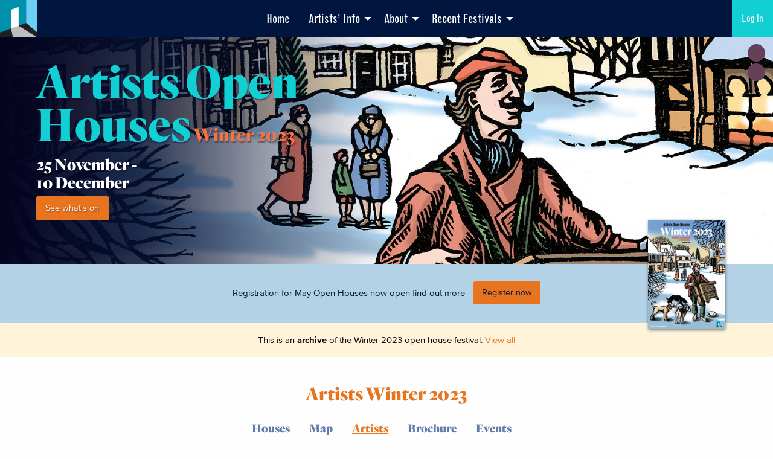

--- FILE ---
content_type: text/html; charset=UTF-8
request_url: https://aoh.org.uk/artist/winter2023/amanda-doughty-7/
body_size: 16602
content:
<!doctype html>
<html class="no-js"  lang="en-GB">

	<head>
		<meta charset="utf-8">
		<!-- Force IE to use the latest rendering engine available -->
		<meta http-equiv="X-UA-Compatible" content="IE=edge">
		
		<!-- Mobile Meta -->
		<meta name="viewport" content="width=device-width, initial-scale=1.0">
		<meta class="foundation-mq">
		<link rel="pingback" href="https://aoh.org.uk/xmlrpc.php">
		<meta name="google-site-verification" content="01EFYHfUeyQ3BzZHw3aiYeChqRB8r-EOGjEy9LMMFyQ" />
		<meta name='robots' content='index, follow, max-image-preview:large, max-snippet:-1, max-video-preview:-1' />
	<style>img:is([sizes="auto" i], [sizes^="auto," i]) { contain-intrinsic-size: 3000px 1500px }</style>
	
	<!-- This site is optimized with the Yoast SEO plugin v26.4 - https://yoast.com/wordpress/plugins/seo/ -->
	<title>Amanda Doughty | Artists Open Houses</title>
	<link rel="canonical" href="https://aoh.org.uk/artist/winter2023/amanda-doughty-7/" />
	<meta property="og:locale" content="en_GB" />
	<meta property="og:type" content="article" />
	<meta property="og:title" content="Amanda Doughty | Artists Open Houses" />
	<meta property="og:url" content="https://aoh.org.uk/artist/winter2023/amanda-doughty-7/" />
	<meta property="og:site_name" content="Artists Open Houses" />
	<meta name="twitter:card" content="summary_large_image" />
	<script type="application/ld+json" class="yoast-schema-graph">{"@context":"https://schema.org","@graph":[{"@type":"WebPage","@id":"https://aoh.org.uk/artist/winter2023/amanda-doughty-7/","url":"https://aoh.org.uk/artist/winter2023/amanda-doughty-7/","name":"Amanda Doughty | Artists Open Houses","isPartOf":{"@id":"https://aoh.org.uk/#website"},"datePublished":"2023-10-03T13:52:48+00:00","breadcrumb":{"@id":"https://aoh.org.uk/artist/winter2023/amanda-doughty-7/#breadcrumb"},"inLanguage":"en-GB","potentialAction":[{"@type":"ReadAction","target":["https://aoh.org.uk/artist/winter2023/amanda-doughty-7/"]}]},{"@type":"BreadcrumbList","@id":"https://aoh.org.uk/artist/winter2023/amanda-doughty-7/#breadcrumb","itemListElement":[{"@type":"ListItem","position":1,"name":"Home","item":"https://aoh.org.uk/"},{"@type":"ListItem","position":2,"name":"Artists","item":"https://aoh.org.uk/artist-archive/"},{"@type":"ListItem","position":3,"name":"Amanda Doughty"}]},{"@type":"WebSite","@id":"https://aoh.org.uk/#website","url":"https://aoh.org.uk/","name":"Artists Open Houses","description":"Welcome to Brighton and Hove’s Artists Open Houses!","potentialAction":[{"@type":"SearchAction","target":{"@type":"EntryPoint","urlTemplate":"https://aoh.org.uk/?s={search_term_string}"},"query-input":{"@type":"PropertyValueSpecification","valueRequired":true,"valueName":"search_term_string"}}],"inLanguage":"en-GB"}]}</script>
	<!-- / Yoast SEO plugin. -->


<link rel='dns-prefetch' href='//ajax.googleapis.com' />
<link rel='dns-prefetch' href='//player.vimeo.com' />
<link rel='dns-prefetch' href='//fast.fonts.net' />
<link rel='dns-prefetch' href='//cloud.typography.com' />
<link rel='dns-prefetch' href='//cdn.jsdelivr.net' />
<link rel="alternate" type="application/rss+xml" title="Artists Open Houses &raquo; Feed" href="https://aoh.org.uk/feed/" />
<script type="text/javascript">
/* <![CDATA[ */
window._wpemojiSettings = {"baseUrl":"https:\/\/s.w.org\/images\/core\/emoji\/16.0.1\/72x72\/","ext":".png","svgUrl":"https:\/\/s.w.org\/images\/core\/emoji\/16.0.1\/svg\/","svgExt":".svg","source":{"concatemoji":"https:\/\/aoh.org.uk\/wp-includes\/js\/wp-emoji-release.min.js?ver=e94fe60357ccb1051f2d679412000c86"}};
/*! This file is auto-generated */
!function(s,n){var o,i,e;function c(e){try{var t={supportTests:e,timestamp:(new Date).valueOf()};sessionStorage.setItem(o,JSON.stringify(t))}catch(e){}}function p(e,t,n){e.clearRect(0,0,e.canvas.width,e.canvas.height),e.fillText(t,0,0);var t=new Uint32Array(e.getImageData(0,0,e.canvas.width,e.canvas.height).data),a=(e.clearRect(0,0,e.canvas.width,e.canvas.height),e.fillText(n,0,0),new Uint32Array(e.getImageData(0,0,e.canvas.width,e.canvas.height).data));return t.every(function(e,t){return e===a[t]})}function u(e,t){e.clearRect(0,0,e.canvas.width,e.canvas.height),e.fillText(t,0,0);for(var n=e.getImageData(16,16,1,1),a=0;a<n.data.length;a++)if(0!==n.data[a])return!1;return!0}function f(e,t,n,a){switch(t){case"flag":return n(e,"\ud83c\udff3\ufe0f\u200d\u26a7\ufe0f","\ud83c\udff3\ufe0f\u200b\u26a7\ufe0f")?!1:!n(e,"\ud83c\udde8\ud83c\uddf6","\ud83c\udde8\u200b\ud83c\uddf6")&&!n(e,"\ud83c\udff4\udb40\udc67\udb40\udc62\udb40\udc65\udb40\udc6e\udb40\udc67\udb40\udc7f","\ud83c\udff4\u200b\udb40\udc67\u200b\udb40\udc62\u200b\udb40\udc65\u200b\udb40\udc6e\u200b\udb40\udc67\u200b\udb40\udc7f");case"emoji":return!a(e,"\ud83e\udedf")}return!1}function g(e,t,n,a){var r="undefined"!=typeof WorkerGlobalScope&&self instanceof WorkerGlobalScope?new OffscreenCanvas(300,150):s.createElement("canvas"),o=r.getContext("2d",{willReadFrequently:!0}),i=(o.textBaseline="top",o.font="600 32px Arial",{});return e.forEach(function(e){i[e]=t(o,e,n,a)}),i}function t(e){var t=s.createElement("script");t.src=e,t.defer=!0,s.head.appendChild(t)}"undefined"!=typeof Promise&&(o="wpEmojiSettingsSupports",i=["flag","emoji"],n.supports={everything:!0,everythingExceptFlag:!0},e=new Promise(function(e){s.addEventListener("DOMContentLoaded",e,{once:!0})}),new Promise(function(t){var n=function(){try{var e=JSON.parse(sessionStorage.getItem(o));if("object"==typeof e&&"number"==typeof e.timestamp&&(new Date).valueOf()<e.timestamp+604800&&"object"==typeof e.supportTests)return e.supportTests}catch(e){}return null}();if(!n){if("undefined"!=typeof Worker&&"undefined"!=typeof OffscreenCanvas&&"undefined"!=typeof URL&&URL.createObjectURL&&"undefined"!=typeof Blob)try{var e="postMessage("+g.toString()+"("+[JSON.stringify(i),f.toString(),p.toString(),u.toString()].join(",")+"));",a=new Blob([e],{type:"text/javascript"}),r=new Worker(URL.createObjectURL(a),{name:"wpTestEmojiSupports"});return void(r.onmessage=function(e){c(n=e.data),r.terminate(),t(n)})}catch(e){}c(n=g(i,f,p,u))}t(n)}).then(function(e){for(var t in e)n.supports[t]=e[t],n.supports.everything=n.supports.everything&&n.supports[t],"flag"!==t&&(n.supports.everythingExceptFlag=n.supports.everythingExceptFlag&&n.supports[t]);n.supports.everythingExceptFlag=n.supports.everythingExceptFlag&&!n.supports.flag,n.DOMReady=!1,n.readyCallback=function(){n.DOMReady=!0}}).then(function(){return e}).then(function(){var e;n.supports.everything||(n.readyCallback(),(e=n.source||{}).concatemoji?t(e.concatemoji):e.wpemoji&&e.twemoji&&(t(e.twemoji),t(e.wpemoji)))}))}((window,document),window._wpemojiSettings);
/* ]]> */
</script>
<link rel='stylesheet' id='cnss_font_awesome_css-css' href='https://aoh.org.uk/wp-content/plugins/easy-social-icons/css/font-awesome/css/all.min.css?ver=7.0.0' type='text/css' media='all' />
<link rel='stylesheet' id='cnss_font_awesome_v4_shims-css' href='https://aoh.org.uk/wp-content/plugins/easy-social-icons/css/font-awesome/css/v4-shims.min.css?ver=7.0.0' type='text/css' media='all' />
<link rel='stylesheet' id='cnss_css-css' href='https://aoh.org.uk/wp-content/plugins/easy-social-icons/css/cnss.css?ver=1.0' type='text/css' media='all' />
<link rel='stylesheet' id='cnss_share_css-css' href='https://aoh.org.uk/wp-content/plugins/easy-social-icons/css/share.css?ver=1.0' type='text/css' media='all' />
<link rel='stylesheet' id='formidable-css' href='https://aoh.org.uk/wp-content/plugins/formidable/css/formidableforms.css?ver=1119847' type='text/css' media='all' />
<link rel='stylesheet' id='sbi_styles-css' href='https://aoh.org.uk/wp-content/plugins/instagram-feed/css/sbi-styles.min.css?ver=6.10.0' type='text/css' media='all' />
<style id='wp-emoji-styles-inline-css' type='text/css'>

	img.wp-smiley, img.emoji {
		display: inline !important;
		border: none !important;
		box-shadow: none !important;
		height: 1em !important;
		width: 1em !important;
		margin: 0 0.07em !important;
		vertical-align: -0.1em !important;
		background: none !important;
		padding: 0 !important;
	}
</style>
<link rel='stylesheet' id='wp-block-library-css' href='https://aoh.org.uk/wp-includes/css/dist/block-library/style.min.css?ver=e94fe60357ccb1051f2d679412000c86' type='text/css' media='all' />
<style id='classic-theme-styles-inline-css' type='text/css'>
/*! This file is auto-generated */
.wp-block-button__link{color:#fff;background-color:#32373c;border-radius:9999px;box-shadow:none;text-decoration:none;padding:calc(.667em + 2px) calc(1.333em + 2px);font-size:1.125em}.wp-block-file__button{background:#32373c;color:#fff;text-decoration:none}
</style>
<style id='global-styles-inline-css' type='text/css'>
:root{--wp--preset--aspect-ratio--square: 1;--wp--preset--aspect-ratio--4-3: 4/3;--wp--preset--aspect-ratio--3-4: 3/4;--wp--preset--aspect-ratio--3-2: 3/2;--wp--preset--aspect-ratio--2-3: 2/3;--wp--preset--aspect-ratio--16-9: 16/9;--wp--preset--aspect-ratio--9-16: 9/16;--wp--preset--color--black: #000000;--wp--preset--color--cyan-bluish-gray: #abb8c3;--wp--preset--color--white: #ffffff;--wp--preset--color--pale-pink: #f78da7;--wp--preset--color--vivid-red: #cf2e2e;--wp--preset--color--luminous-vivid-orange: #ff6900;--wp--preset--color--luminous-vivid-amber: #fcb900;--wp--preset--color--light-green-cyan: #7bdcb5;--wp--preset--color--vivid-green-cyan: #00d084;--wp--preset--color--pale-cyan-blue: #8ed1fc;--wp--preset--color--vivid-cyan-blue: #0693e3;--wp--preset--color--vivid-purple: #9b51e0;--wp--preset--gradient--vivid-cyan-blue-to-vivid-purple: linear-gradient(135deg,rgba(6,147,227,1) 0%,rgb(155,81,224) 100%);--wp--preset--gradient--light-green-cyan-to-vivid-green-cyan: linear-gradient(135deg,rgb(122,220,180) 0%,rgb(0,208,130) 100%);--wp--preset--gradient--luminous-vivid-amber-to-luminous-vivid-orange: linear-gradient(135deg,rgba(252,185,0,1) 0%,rgba(255,105,0,1) 100%);--wp--preset--gradient--luminous-vivid-orange-to-vivid-red: linear-gradient(135deg,rgba(255,105,0,1) 0%,rgb(207,46,46) 100%);--wp--preset--gradient--very-light-gray-to-cyan-bluish-gray: linear-gradient(135deg,rgb(238,238,238) 0%,rgb(169,184,195) 100%);--wp--preset--gradient--cool-to-warm-spectrum: linear-gradient(135deg,rgb(74,234,220) 0%,rgb(151,120,209) 20%,rgb(207,42,186) 40%,rgb(238,44,130) 60%,rgb(251,105,98) 80%,rgb(254,248,76) 100%);--wp--preset--gradient--blush-light-purple: linear-gradient(135deg,rgb(255,206,236) 0%,rgb(152,150,240) 100%);--wp--preset--gradient--blush-bordeaux: linear-gradient(135deg,rgb(254,205,165) 0%,rgb(254,45,45) 50%,rgb(107,0,62) 100%);--wp--preset--gradient--luminous-dusk: linear-gradient(135deg,rgb(255,203,112) 0%,rgb(199,81,192) 50%,rgb(65,88,208) 100%);--wp--preset--gradient--pale-ocean: linear-gradient(135deg,rgb(255,245,203) 0%,rgb(182,227,212) 50%,rgb(51,167,181) 100%);--wp--preset--gradient--electric-grass: linear-gradient(135deg,rgb(202,248,128) 0%,rgb(113,206,126) 100%);--wp--preset--gradient--midnight: linear-gradient(135deg,rgb(2,3,129) 0%,rgb(40,116,252) 100%);--wp--preset--font-size--small: 13px;--wp--preset--font-size--medium: 20px;--wp--preset--font-size--large: 36px;--wp--preset--font-size--x-large: 42px;--wp--preset--spacing--20: 0.44rem;--wp--preset--spacing--30: 0.67rem;--wp--preset--spacing--40: 1rem;--wp--preset--spacing--50: 1.5rem;--wp--preset--spacing--60: 2.25rem;--wp--preset--spacing--70: 3.38rem;--wp--preset--spacing--80: 5.06rem;--wp--preset--shadow--natural: 6px 6px 9px rgba(0, 0, 0, 0.2);--wp--preset--shadow--deep: 12px 12px 50px rgba(0, 0, 0, 0.4);--wp--preset--shadow--sharp: 6px 6px 0px rgba(0, 0, 0, 0.2);--wp--preset--shadow--outlined: 6px 6px 0px -3px rgba(255, 255, 255, 1), 6px 6px rgba(0, 0, 0, 1);--wp--preset--shadow--crisp: 6px 6px 0px rgba(0, 0, 0, 1);}:where(.is-layout-flex){gap: 0.5em;}:where(.is-layout-grid){gap: 0.5em;}body .is-layout-flex{display: flex;}.is-layout-flex{flex-wrap: wrap;align-items: center;}.is-layout-flex > :is(*, div){margin: 0;}body .is-layout-grid{display: grid;}.is-layout-grid > :is(*, div){margin: 0;}:where(.wp-block-columns.is-layout-flex){gap: 2em;}:where(.wp-block-columns.is-layout-grid){gap: 2em;}:where(.wp-block-post-template.is-layout-flex){gap: 1.25em;}:where(.wp-block-post-template.is-layout-grid){gap: 1.25em;}.has-black-color{color: var(--wp--preset--color--black) !important;}.has-cyan-bluish-gray-color{color: var(--wp--preset--color--cyan-bluish-gray) !important;}.has-white-color{color: var(--wp--preset--color--white) !important;}.has-pale-pink-color{color: var(--wp--preset--color--pale-pink) !important;}.has-vivid-red-color{color: var(--wp--preset--color--vivid-red) !important;}.has-luminous-vivid-orange-color{color: var(--wp--preset--color--luminous-vivid-orange) !important;}.has-luminous-vivid-amber-color{color: var(--wp--preset--color--luminous-vivid-amber) !important;}.has-light-green-cyan-color{color: var(--wp--preset--color--light-green-cyan) !important;}.has-vivid-green-cyan-color{color: var(--wp--preset--color--vivid-green-cyan) !important;}.has-pale-cyan-blue-color{color: var(--wp--preset--color--pale-cyan-blue) !important;}.has-vivid-cyan-blue-color{color: var(--wp--preset--color--vivid-cyan-blue) !important;}.has-vivid-purple-color{color: var(--wp--preset--color--vivid-purple) !important;}.has-black-background-color{background-color: var(--wp--preset--color--black) !important;}.has-cyan-bluish-gray-background-color{background-color: var(--wp--preset--color--cyan-bluish-gray) !important;}.has-white-background-color{background-color: var(--wp--preset--color--white) !important;}.has-pale-pink-background-color{background-color: var(--wp--preset--color--pale-pink) !important;}.has-vivid-red-background-color{background-color: var(--wp--preset--color--vivid-red) !important;}.has-luminous-vivid-orange-background-color{background-color: var(--wp--preset--color--luminous-vivid-orange) !important;}.has-luminous-vivid-amber-background-color{background-color: var(--wp--preset--color--luminous-vivid-amber) !important;}.has-light-green-cyan-background-color{background-color: var(--wp--preset--color--light-green-cyan) !important;}.has-vivid-green-cyan-background-color{background-color: var(--wp--preset--color--vivid-green-cyan) !important;}.has-pale-cyan-blue-background-color{background-color: var(--wp--preset--color--pale-cyan-blue) !important;}.has-vivid-cyan-blue-background-color{background-color: var(--wp--preset--color--vivid-cyan-blue) !important;}.has-vivid-purple-background-color{background-color: var(--wp--preset--color--vivid-purple) !important;}.has-black-border-color{border-color: var(--wp--preset--color--black) !important;}.has-cyan-bluish-gray-border-color{border-color: var(--wp--preset--color--cyan-bluish-gray) !important;}.has-white-border-color{border-color: var(--wp--preset--color--white) !important;}.has-pale-pink-border-color{border-color: var(--wp--preset--color--pale-pink) !important;}.has-vivid-red-border-color{border-color: var(--wp--preset--color--vivid-red) !important;}.has-luminous-vivid-orange-border-color{border-color: var(--wp--preset--color--luminous-vivid-orange) !important;}.has-luminous-vivid-amber-border-color{border-color: var(--wp--preset--color--luminous-vivid-amber) !important;}.has-light-green-cyan-border-color{border-color: var(--wp--preset--color--light-green-cyan) !important;}.has-vivid-green-cyan-border-color{border-color: var(--wp--preset--color--vivid-green-cyan) !important;}.has-pale-cyan-blue-border-color{border-color: var(--wp--preset--color--pale-cyan-blue) !important;}.has-vivid-cyan-blue-border-color{border-color: var(--wp--preset--color--vivid-cyan-blue) !important;}.has-vivid-purple-border-color{border-color: var(--wp--preset--color--vivid-purple) !important;}.has-vivid-cyan-blue-to-vivid-purple-gradient-background{background: var(--wp--preset--gradient--vivid-cyan-blue-to-vivid-purple) !important;}.has-light-green-cyan-to-vivid-green-cyan-gradient-background{background: var(--wp--preset--gradient--light-green-cyan-to-vivid-green-cyan) !important;}.has-luminous-vivid-amber-to-luminous-vivid-orange-gradient-background{background: var(--wp--preset--gradient--luminous-vivid-amber-to-luminous-vivid-orange) !important;}.has-luminous-vivid-orange-to-vivid-red-gradient-background{background: var(--wp--preset--gradient--luminous-vivid-orange-to-vivid-red) !important;}.has-very-light-gray-to-cyan-bluish-gray-gradient-background{background: var(--wp--preset--gradient--very-light-gray-to-cyan-bluish-gray) !important;}.has-cool-to-warm-spectrum-gradient-background{background: var(--wp--preset--gradient--cool-to-warm-spectrum) !important;}.has-blush-light-purple-gradient-background{background: var(--wp--preset--gradient--blush-light-purple) !important;}.has-blush-bordeaux-gradient-background{background: var(--wp--preset--gradient--blush-bordeaux) !important;}.has-luminous-dusk-gradient-background{background: var(--wp--preset--gradient--luminous-dusk) !important;}.has-pale-ocean-gradient-background{background: var(--wp--preset--gradient--pale-ocean) !important;}.has-electric-grass-gradient-background{background: var(--wp--preset--gradient--electric-grass) !important;}.has-midnight-gradient-background{background: var(--wp--preset--gradient--midnight) !important;}.has-small-font-size{font-size: var(--wp--preset--font-size--small) !important;}.has-medium-font-size{font-size: var(--wp--preset--font-size--medium) !important;}.has-large-font-size{font-size: var(--wp--preset--font-size--large) !important;}.has-x-large-font-size{font-size: var(--wp--preset--font-size--x-large) !important;}
:where(.wp-block-post-template.is-layout-flex){gap: 1.25em;}:where(.wp-block-post-template.is-layout-grid){gap: 1.25em;}
:where(.wp-block-columns.is-layout-flex){gap: 2em;}:where(.wp-block-columns.is-layout-grid){gap: 2em;}
:root :where(.wp-block-pullquote){font-size: 1.5em;line-height: 1.6;}
</style>
<link rel='stylesheet' id='osm-map-css-css' href='https://aoh.org.uk/wp-content/plugins/osm/css/osm_map.css?ver=e94fe60357ccb1051f2d679412000c86' type='text/css' media='all' />
<link rel='stylesheet' id='osm-ol3-css-css' href='https://aoh.org.uk/wp-content/plugins/osm/js/OL/7.1.0/ol.css?ver=e94fe60357ccb1051f2d679412000c86' type='text/css' media='all' />
<link rel='stylesheet' id='osm-ol3-ext-css-css' href='https://aoh.org.uk/wp-content/plugins/osm/css/osm_map_v3.css?ver=e94fe60357ccb1051f2d679412000c86' type='text/css' media='all' />
<link rel='stylesheet' id='woocommerce-layout-css' href='https://aoh.org.uk/wp-content/plugins/woocommerce/assets/css/woocommerce-layout.css?ver=10.3.7' type='text/css' media='all' />
<link rel='stylesheet' id='woocommerce-smallscreen-css' href='https://aoh.org.uk/wp-content/plugins/woocommerce/assets/css/woocommerce-smallscreen.css?ver=10.3.7' type='text/css' media='only screen and (max-width: 768px)' />
<link rel='stylesheet' id='woocommerce-general-css' href='https://aoh.org.uk/wp-content/plugins/woocommerce/assets/css/woocommerce.css?ver=10.3.7' type='text/css' media='all' />
<style id='woocommerce-inline-inline-css' type='text/css'>
.woocommerce form .form-row .required { visibility: visible; }
</style>
<link rel='stylesheet' id='flxmap-css' href='https://aoh.org.uk/wp-content/plugins/wp-flexible-map/static/css/styles.css?ver=1.19.0' type='text/css' media='all' />
<link rel='stylesheet' id='brands-styles-css' href='https://aoh.org.uk/wp-content/plugins/woocommerce/assets/css/brands.css?ver=10.3.7' type='text/css' media='all' />
<link rel='stylesheet' id='fontsdotcom-css' href='https://fast.fonts.net/cssapi/90581c7f-122f-46a1-8189-51e78aba1460.css?ver=e94fe60357ccb1051f2d679412000c86' type='text/css' media='all' />
<link rel='stylesheet' id='hoefler-css' href='https://cloud.typography.com/7129836/6349992/css/fonts.css?ver=e94fe60357ccb1051f2d679412000c86' type='text/css' media='all' />
<link rel='stylesheet' id='foundation-css' href='https://aoh.org.uk/wp-content/themes/aoh/css/foundation.min.css?ver=1609869753' type='text/css' media='all' />
<link rel='stylesheet' id='fileuploaderfont-css' href='https://aoh.org.uk/wp-content/themes/aoh/fonts/font-fileuploader.css?ver=1609869753' type='text/css' media='all' />
<link rel='stylesheet' id='fileuploadercss-css' href='https://aoh.org.uk/wp-content/themes/aoh/css/jquery.fileuploader.min.css?ver=1609869753' type='text/css' media='all' />
<link rel='stylesheet' id='foundation-motion-css' href='https://cdn.jsdelivr.net/npm/motion-ui@1.2.3/dist/motion-ui.min.css?ver=1.2.3' type='text/css' media='all' />
<link rel='stylesheet' id='plyr_style-css' href='https://aoh.org.uk/wp-content/themes/aoh/js/libs/plyr.css?ver=1609869756' type='text/css' media='all' />
<link rel='stylesheet' id='aohtheme-plugins-css' href='https://aoh.org.uk/wp-content/themes/aoh/css/plugins.css?ver=1609869753' type='text/css' media='all' />
<link rel='stylesheet' id='aohtheme-style-css' href='https://aoh.org.uk/wp-content/themes/aoh/style.css?ver=1747210378' type='text/css' media='all' />
<link rel='stylesheet' id='aohtheme-layout-css' href='https://aoh.org.uk/wp-content/themes/aoh/css/layout.css?ver=1738414517' type='text/css' media='all' />
<link rel='stylesheet' id='aohtheme-listings-winter2023-css' href='https://aoh.org.uk/wp-content/themes/aoh/css/festivals/winter2023.css?ver=1698675223' type='text/css' media='all' />
<link rel='stylesheet' id='dearpdf-style-css' href='https://aoh.org.uk/wp-content/plugins/dearpdf-lite/assets/css/dearpdf.min.css?ver=2.0.38' type='text/css' media='all' />
<link rel='stylesheet' id='heateor_sss_frontend_css-css' href='https://aoh.org.uk/wp-content/plugins/sassy-social-share/public/css/sassy-social-share-public.css?ver=3.3.79' type='text/css' media='all' />
<style id='heateor_sss_frontend_css-inline-css' type='text/css'>
.heateor_sss_button_instagram span.heateor_sss_svg,a.heateor_sss_instagram span.heateor_sss_svg{background:radial-gradient(circle at 30% 107%,#fdf497 0,#fdf497 5%,#fd5949 45%,#d6249f 60%,#285aeb 90%)}div.heateor_sss_horizontal_sharing a.heateor_sss_button_instagram span{background:#e9741f!important;}div.heateor_sss_standard_follow_icons_container a.heateor_sss_button_instagram span{background:#e9741f}div.heateor_sss_horizontal_sharing a.heateor_sss_button_instagram span:hover{background:#000!important;}div.heateor_sss_standard_follow_icons_container a.heateor_sss_button_instagram span:hover{background:#000}.heateor_sss_horizontal_sharing .heateor_sss_svg,.heateor_sss_standard_follow_icons_container .heateor_sss_svg{background-color:#e9741f!important;background:#e9741f!important;color:#fff;border-width:0px;border-style:solid;border-color:transparent}div.heateor_sss_horizontal_sharing span.heateor_sss_svg svg:hover path:not(.heateor_sss_no_fill),div.heateor_sss_horizontal_sharing span.heateor_sss_svg svg:hover ellipse, div.heateor_sss_horizontal_sharing span.heateor_sss_svg svg:hover circle, div.heateor_sss_horizontal_sharing span.heateor_sss_svg svg:hover polygon, div.heateor_sss_horizontal_sharing span.heateor_sss_svg svg:hover rect:not(.heateor_sss_no_fill){fill:#fff}div.heateor_sss_horizontal_sharing span.heateor_sss_svg svg:hover path.heateor_sss_svg_stroke, div.heateor_sss_horizontal_sharing span.heateor_sss_svg svg:hover rect.heateor_sss_svg_stroke{stroke:#fff}.heateor_sss_horizontal_sharing span.heateor_sss_svg:hover,.heateor_sss_standard_follow_icons_container span.heateor_sss_svg:hover{background-color:#000!important;background:#000!importantcolor:#fff;border-color:transparent;}.heateor_sss_vertical_sharing span.heateor_sss_svg,.heateor_sss_floating_follow_icons_container span.heateor_sss_svg{color:#fff;border-width:0px;border-style:solid;border-color:transparent;}.heateor_sss_vertical_sharing span.heateor_sss_svg:hover,.heateor_sss_floating_follow_icons_container span.heateor_sss_svg:hover{border-color:transparent;}@media screen and (max-width:783px) {.heateor_sss_vertical_sharing{display:none!important}}
</style>
<link rel="https://api.w.org/" href="https://aoh.org.uk/wp-json/" /><link rel="EditURI" type="application/rsd+xml" title="RSD" href="https://aoh.org.uk/xmlrpc.php?rsd" />

<link rel='shortlink' href='https://aoh.org.uk/?p=109424' />
<link rel="alternate" title="oEmbed (JSON)" type="application/json+oembed" href="https://aoh.org.uk/wp-json/oembed/1.0/embed?url=https%3A%2F%2Faoh.org.uk%2Fartist%2Fwinter2023%2Famanda-doughty-7%2F" />
<link rel="alternate" title="oEmbed (XML)" type="text/xml+oembed" href="https://aoh.org.uk/wp-json/oembed/1.0/embed?url=https%3A%2F%2Faoh.org.uk%2Fartist%2Fwinter2023%2Famanda-doughty-7%2F&#038;format=xml" />
<style type="text/css">
		ul.cnss-social-icon li.cn-fa-icon a{background-color:#0091ac!important;}
		ul.cnss-social-icon li.cn-fa-icon a:hover{background-color:#333333!important;color:#ffffff!important;}
		</style><script type="text/javascript"> 

/**  all layers have to be in this global array - in further process each map will have something like vectorM[map_ol3js_n][layer_n] */
var vectorM = [[]];


/** put translations from PHP/mo to JavaScript */
var translations = [];

/** global GET-Parameters */
var HTTP_GET_VARS = [];

</script><!-- OSM plugin V6.1.9: did not add geo meta tags. --> 
<script>document.documentElement.className += " js";</script>
	<noscript><style>.woocommerce-product-gallery{ opacity: 1 !important; }</style></noscript>
	<script data-cfasync="false"> var dearPdfLocation = "https://aoh.org.uk/wp-content/plugins/dearpdf-lite/assets/"; var dearpdfWPGlobal = [];</script><meta name="generator" content="Elementor 3.32.5; features: additional_custom_breakpoints; settings: css_print_method-external, google_font-enabled, font_display-auto">
			<style>
				.e-con.e-parent:nth-of-type(n+4):not(.e-lazyloaded):not(.e-no-lazyload),
				.e-con.e-parent:nth-of-type(n+4):not(.e-lazyloaded):not(.e-no-lazyload) * {
					background-image: none !important;
				}
				@media screen and (max-height: 1024px) {
					.e-con.e-parent:nth-of-type(n+3):not(.e-lazyloaded):not(.e-no-lazyload),
					.e-con.e-parent:nth-of-type(n+3):not(.e-lazyloaded):not(.e-no-lazyload) * {
						background-image: none !important;
					}
				}
				@media screen and (max-height: 640px) {
					.e-con.e-parent:nth-of-type(n+2):not(.e-lazyloaded):not(.e-no-lazyload),
					.e-con.e-parent:nth-of-type(n+2):not(.e-lazyloaded):not(.e-no-lazyload) * {
						background-image: none !important;
					}
				}
			</style>
			<meta name="twitter:widgets:link-color" content="#000000"><meta name="twitter:widgets:border-color" content="#000000"><meta name="twitter:partner" content="tfwp"><link rel="icon" href="https://aoh.org.uk/wp-content/uploads/cropped-logo-200x200.png" sizes="32x32" />
<link rel="icon" href="https://aoh.org.uk/wp-content/uploads/cropped-logo-200x200.png" sizes="192x192" />
<link rel="apple-touch-icon" href="https://aoh.org.uk/wp-content/uploads/cropped-logo-200x200.png" />
<meta name="msapplication-TileImage" content="https://aoh.org.uk/wp-content/uploads/cropped-logo-400x400.png" />

<meta name="twitter:card" content="summary"><meta name="twitter:title" content="Amanda Doughty"><meta name="twitter:site" content="@artistshouses">
	</head>
			
	<body class="wp-singular artist-template-default single single-artist postid-109424 wp-theme-aoh theme-aoh woocommerce-no-js elementor-default elementor-kit-59321">
		
		
		<div id="aoh_wrapper" class="off-canvas-wrapper" >
			<div class="off-canvas position-right" id="off-canvas" data-off-canvas data-closable data-content-scroll="false" data-transition-time="400">
	
	<div class="sidebar_menu">
		<ul id="menu-main-menu-between-festivals" class="vertical menu accordion-menu" data-accordion-menu><li id="menu-item-126445" class="menu-item menu-item-type-post_type menu-item-object-page menu-item-home menu-item-126445"><a href="https://aoh.org.uk/">Home</a></li>
<li id="menu-item-126446" class="menu-item menu-item-type-post_type menu-item-object-page menu-item-has-children menu-item-126446"><a href="https://aoh.org.uk/artists-info/">Artists’ Info</a>
<ul class="vertical menu">
	<li id="menu-item-126447" class="menu-item menu-item-type-post_type menu-item-object-page menu-item-126447"><a href="https://aoh.org.uk/registering-for-the-artists-open-houses/">Registering</a></li>
	<li id="menu-item-126448" class="menu-item menu-item-type-post_type menu-item-object-page menu-item-126448"><a href="https://aoh.org.uk/timeline/">Timeline</a></li>
	<li id="menu-item-126449" class="menu-item menu-item-type-post_type menu-item-object-page menu-item-126449"><a href="https://aoh.org.uk/dates-and-rates/">Dates and Rates</a></li>
	<li id="menu-item-126450" class="menu-item menu-item-type-post_type menu-item-object-page menu-item-126450"><a href="https://aoh.org.uk/contact-us/">Contact AOH</a></li>
	<li id="menu-item-126451" class="menu-item menu-item-type-post_type menu-item-object-page menu-item-126451"><a href="https://aoh.org.uk/why-join-a-trail/">Why Join a Trail?</a></li>
	<li id="menu-item-126452" class="menu-item menu-item-type-post_type menu-item-object-page menu-item-126452"><a href="https://aoh.org.uk/contact-us/trail-contacts-information-2/">Trail contacts</a></li>
	<li id="menu-item-126453" class="menu-item menu-item-type-post_type menu-item-object-page menu-item-126453"><a href="https://aoh.org.uk/get-involved/">Get Involved</a></li>
	<li id="menu-item-126454" class="menu-item menu-item-type-post_type menu-item-object-page menu-item-126454"><a href="https://aoh.org.uk/guide-to-opening-your-house/">Guide to opening your house</a></li>
	<li id="menu-item-126455" class="menu-item menu-item-type-custom menu-item-object-custom menu-item-126455"><a href="https://artists-seeking-houses.aoh.org.uk/">Artists Seeking Houses</a></li>
	<li id="menu-item-126456" class="menu-item menu-item-type-post_type menu-item-object-page menu-item-126456"><a href="https://aoh.org.uk/houses-seeking-artists/">Houses Seeking Artists</a></li>
	<li id="menu-item-126457" class="menu-item menu-item-type-post_type menu-item-object-page menu-item-126457"><a href="https://aoh.org.uk/faq-2/">FAQ</a></li>
	<li id="menu-item-126458" class="menu-item menu-item-type-post_type menu-item-object-page menu-item-126458"><a href="https://aoh.org.uk/disabled-access-advice/">Disabled Access Advice</a></li>
</ul>
</li>
<li id="menu-item-126459" class="menu-item menu-item-type-post_type menu-item-object-page menu-item-has-children menu-item-126459"><a href="https://aoh.org.uk/about-us/">About</a>
<ul class="vertical menu">
	<li id="menu-item-126460" class="menu-item menu-item-type-post_type menu-item-object-page menu-item-126460"><a href="https://aoh.org.uk/about-us/">About</a></li>
	<li id="menu-item-126461" class="menu-item menu-item-type-post_type menu-item-object-page menu-item-126461"><a href="https://aoh.org.uk/about-us/aoh-mission-statement/">AOH Mission Statement</a></li>
	<li id="menu-item-126462" class="menu-item menu-item-type-post_type menu-item-object-page menu-item-126462"><a href="https://aoh.org.uk/contact-us/">Contact us</a></li>
	<li id="menu-item-126463" class="menu-item menu-item-type-custom menu-item-object-custom menu-item-126463"><a href="/about-us/meet-the-team/">Meet the team</a></li>
	<li id="menu-item-126464" class="menu-item menu-item-type-post_type menu-item-object-page menu-item-126464"><a href="https://aoh.org.uk/advertising-and-sponsorship/">Advertising and Sponsorship</a></li>
	<li id="menu-item-126465" class="menu-item menu-item-type-post_type menu-item-object-page current_page_parent menu-item-126465"><a href="https://aoh.org.uk/blog/">Blog</a></li>
	<li id="menu-item-126466" class="menu-item menu-item-type-post_type menu-item-object-page menu-item-126466"><a href="https://aoh.org.uk/visitors-info/travel/">Travel</a></li>
	<li id="menu-item-126467" class="menu-item menu-item-type-custom menu-item-object-custom menu-item-126467"><a href="https://aoh.org.uk/tag/media-coverage">Media Coverage</a></li>
	<li id="menu-item-126468" class="menu-item menu-item-type-custom menu-item-object-custom menu-item-126468"><a href="https://aoh.org.uk/tag/press-release">Press Releases</a></li>
	<li id="menu-item-126469" class="menu-item menu-item-type-post_type menu-item-object-page menu-item-126469"><a href="https://aoh.org.uk/about-us/a-brief-history/">A Brief History</a></li>
</ul>
</li>
<li id="menu-item-126470" class="menu-item menu-item-type-custom menu-item-object-custom menu-item-has-children menu-item-126470"><a href="#">Recent Festivals</a>
<ul class="vertical menu">
	<li id="menu-item-139081" class="menu-item menu-item-type-post_type menu-item-object-page menu-item-139081"><a href="https://aoh.org.uk/winter2025/">Winter 2025</a></li>
	<li id="menu-item-135578" class="menu-item menu-item-type-post_type menu-item-object-page menu-item-135578"><a href="https://aoh.org.uk/may2025/">May 2025</a></li>
	<li id="menu-item-126471" class="menu-item menu-item-type-custom menu-item-object-custom menu-item-126471"><a href="/winter2024">Winter 2024</a></li>
	<li id="menu-item-126472" class="menu-item menu-item-type-custom menu-item-object-custom menu-item-126472"><a href="/may2024">May 2024</a></li>
	<li id="menu-item-126473" class="menu-item menu-item-type-custom menu-item-object-custom menu-item-126473"><a href="/winter2023">Winter 2023</a></li>
	<li id="menu-item-126474" class="menu-item menu-item-type-custom menu-item-object-custom menu-item-126474"><a href="/may2023">May 2023</a></li>
	<li id="menu-item-126475" class="menu-item menu-item-type-custom menu-item-object-custom menu-item-126475"><a href="/winter2022">Winter 2022</a></li>
	<li id="menu-item-126476" class="menu-item menu-item-type-custom menu-item-object-custom menu-item-126476"><a href="/may2022">May 2022</a></li>
	<li id="menu-item-126477" class="menu-item menu-item-type-custom menu-item-object-custom menu-item-126477"><a href="/winter2021">Winter 2021</a></li>
	<li id="menu-item-126478" class="menu-item menu-item-type-custom menu-item-object-custom menu-item-126478"><a href="/summer2021">Summer 2021</a></li>
	<li id="menu-item-126479" class="menu-item menu-item-type-custom menu-item-object-custom menu-item-126479"><a href="/winter2020">Winter 2020</a></li>
	<li id="menu-item-126482" class="menu-item menu-item-type-custom menu-item-object-custom menu-item-126482"><a href="/artists-online-houses/">Spring/Summer 2020</a></li>
	<li id="menu-item-126480" class="menu-item menu-item-type-custom menu-item-object-custom menu-item-126480"><a href="/winter2019">Winter 2019</a></li>
	<li id="menu-item-126481" class="menu-item menu-item-type-custom menu-item-object-custom menu-item-126481"><a href="/may2019">May 2019</a></li>
</ul>
</li>
<li class="show-for-small-only"><a href="/house-dashboard">Log In</a></li></ul>	</div>
</div>
			
			<div class="off-canvas-content" data-off-canvas-content>
				<header id="site-header" class="site-header" role="banner">
					
					
					<nav id="primary-navigation" role="navigation" class="main_menu_holder grid-x ">		
						<div class="cell small-4 medium-1 large-3 account_opts">
							<a class="home_logo" href="https://aoh.org.uk"><img src="https://aoh.org.uk/wp-content/themes/aoh/css/images/aoh-logo.png" alt="aoh_logo" /></a>
						</div>
						<div class="cell small-4 medium-8 large-6">
							<div class="show-for-medium ">
							<ul id="main_menu" class="main_menu dropdown menu align-center" data-dropdown-menu><li class="menu-item menu-item-type-post_type menu-item-object-page menu-item-home menu-item-126445"><a href="https://aoh.org.uk/">Home</a></li>
<li class="menu-item menu-item-type-post_type menu-item-object-page menu-item-has-children menu-item-126446"><a href="https://aoh.org.uk/artists-info/">Artists’ Info</a>
<ul class="sub-menu">
	<li class="menu-item menu-item-type-post_type menu-item-object-page menu-item-126447"><a href="https://aoh.org.uk/registering-for-the-artists-open-houses/">Registering</a></li>
	<li class="menu-item menu-item-type-post_type menu-item-object-page menu-item-126448"><a href="https://aoh.org.uk/timeline/">Timeline</a></li>
	<li class="menu-item menu-item-type-post_type menu-item-object-page menu-item-126449"><a href="https://aoh.org.uk/dates-and-rates/">Dates and Rates</a></li>
	<li class="menu-item menu-item-type-post_type menu-item-object-page menu-item-126450"><a href="https://aoh.org.uk/contact-us/">Contact AOH</a></li>
	<li class="menu-item menu-item-type-post_type menu-item-object-page menu-item-126451"><a href="https://aoh.org.uk/why-join-a-trail/">Why Join a Trail?</a></li>
	<li class="menu-item menu-item-type-post_type menu-item-object-page menu-item-126452"><a href="https://aoh.org.uk/contact-us/trail-contacts-information-2/">Trail contacts</a></li>
	<li class="menu-item menu-item-type-post_type menu-item-object-page menu-item-126453"><a href="https://aoh.org.uk/get-involved/">Get Involved</a></li>
	<li class="menu-item menu-item-type-post_type menu-item-object-page menu-item-126454"><a href="https://aoh.org.uk/guide-to-opening-your-house/">Guide to opening your house</a></li>
	<li class="menu-item menu-item-type-custom menu-item-object-custom menu-item-126455"><a href="https://artists-seeking-houses.aoh.org.uk/">Artists Seeking Houses</a></li>
	<li class="menu-item menu-item-type-post_type menu-item-object-page menu-item-126456"><a href="https://aoh.org.uk/houses-seeking-artists/">Houses Seeking Artists</a></li>
	<li class="menu-item menu-item-type-post_type menu-item-object-page menu-item-126457"><a href="https://aoh.org.uk/faq-2/">FAQ</a></li>
	<li class="menu-item menu-item-type-post_type menu-item-object-page menu-item-126458"><a href="https://aoh.org.uk/disabled-access-advice/">Disabled Access Advice</a></li>
</ul>
</li>
<li class="menu-item menu-item-type-post_type menu-item-object-page menu-item-has-children menu-item-126459"><a href="https://aoh.org.uk/about-us/">About</a>
<ul class="sub-menu">
	<li class="menu-item menu-item-type-post_type menu-item-object-page menu-item-126460"><a href="https://aoh.org.uk/about-us/">About</a></li>
	<li class="menu-item menu-item-type-post_type menu-item-object-page menu-item-126461"><a href="https://aoh.org.uk/about-us/aoh-mission-statement/">AOH Mission Statement</a></li>
	<li class="menu-item menu-item-type-post_type menu-item-object-page menu-item-126462"><a href="https://aoh.org.uk/contact-us/">Contact us</a></li>
	<li class="menu-item menu-item-type-custom menu-item-object-custom menu-item-126463"><a href="/about-us/meet-the-team/">Meet the team</a></li>
	<li class="menu-item menu-item-type-post_type menu-item-object-page menu-item-126464"><a href="https://aoh.org.uk/advertising-and-sponsorship/">Advertising and Sponsorship</a></li>
	<li class="menu-item menu-item-type-post_type menu-item-object-page current_page_parent menu-item-126465"><a href="https://aoh.org.uk/blog/">Blog</a></li>
	<li class="menu-item menu-item-type-post_type menu-item-object-page menu-item-126466"><a href="https://aoh.org.uk/visitors-info/travel/">Travel</a></li>
	<li class="menu-item menu-item-type-custom menu-item-object-custom menu-item-126467"><a href="https://aoh.org.uk/tag/media-coverage">Media Coverage</a></li>
	<li class="menu-item menu-item-type-custom menu-item-object-custom menu-item-126468"><a href="https://aoh.org.uk/tag/press-release">Press Releases</a></li>
	<li class="menu-item menu-item-type-post_type menu-item-object-page menu-item-126469"><a href="https://aoh.org.uk/about-us/a-brief-history/">A Brief History</a></li>
</ul>
</li>
<li class="menu-item menu-item-type-custom menu-item-object-custom menu-item-has-children menu-item-126470"><a href="#">Recent Festivals</a>
<ul class="sub-menu">
	<li class="menu-item menu-item-type-post_type menu-item-object-page menu-item-139081"><a href="https://aoh.org.uk/winter2025/">Winter 2025</a></li>
	<li class="menu-item menu-item-type-post_type menu-item-object-page menu-item-135578"><a href="https://aoh.org.uk/may2025/">May 2025</a></li>
	<li class="menu-item menu-item-type-custom menu-item-object-custom menu-item-126471"><a href="/winter2024">Winter 2024</a></li>
	<li class="menu-item menu-item-type-custom menu-item-object-custom menu-item-126472"><a href="/may2024">May 2024</a></li>
	<li class="menu-item menu-item-type-custom menu-item-object-custom menu-item-126473"><a href="/winter2023">Winter 2023</a></li>
	<li class="menu-item menu-item-type-custom menu-item-object-custom menu-item-126474"><a href="/may2023">May 2023</a></li>
	<li class="menu-item menu-item-type-custom menu-item-object-custom menu-item-126475"><a href="/winter2022">Winter 2022</a></li>
	<li class="menu-item menu-item-type-custom menu-item-object-custom menu-item-126476"><a href="/may2022">May 2022</a></li>
	<li class="menu-item menu-item-type-custom menu-item-object-custom menu-item-126477"><a href="/winter2021">Winter 2021</a></li>
	<li class="menu-item menu-item-type-custom menu-item-object-custom menu-item-126478"><a href="/summer2021">Summer 2021</a></li>
	<li class="menu-item menu-item-type-custom menu-item-object-custom menu-item-126479"><a href="/winter2020">Winter 2020</a></li>
	<li class="menu-item menu-item-type-custom menu-item-object-custom menu-item-126482"><a href="/artists-online-houses/">Spring/Summer 2020</a></li>
	<li class="menu-item menu-item-type-custom menu-item-object-custom menu-item-126480"><a href="/winter2019">Winter 2019</a></li>
	<li class="menu-item menu-item-type-custom menu-item-object-custom menu-item-126481"><a href="/may2019">May 2019</a></li>
</ul>
</li>
<li class="show-for-small-only"><a href="/house-dashboard">Log In</a></li></ul>							</div>
							<div class="show-for-small-only text-center">
								<button class=" topbar_menulink" type="button" data-toggle="off-canvas" aria-expanded="false" aria-controls="off-canvas"><span class="menu-icon"></span> Menu</button>
							</div>
						</div>
						<div class="cell medium-3 large-3 account_opts show-for-medium">
							<ul class="menu align-right account-menu  ">
															<li><a class="loginout login" href="/login">Log in</a></li>
														</ul>
						</div>
					</nav>
					
					
					
					
					
					
					<div class="mast_title_holder">
	<div class="mast-titles">
<h1 class="mast_title"><a href="/winter2023"><span class="aoh_firstline">Artists Open <br/>Houses</span> <span class="season">Winter 2023</span></a></h1>
<h2 class="listinghead_dates aoh_dates "><span class="date-split">25 November -</span> <span class="date-split">10 December</span></h2>
<a class="button mast_listing_cta_button" href="/winter2023">See what's on</a>
</div>
	
</div>

<ul id="header_social" class="cnss-social-icon social_links " style="text-align:center; text-align:-webkit-center; align-self:center; margin: 0 auto;">		<li class="cn-fa-facebook cn-fa-icon " style=""><a class="" target="_blank" href="https://www.facebook.com/artistshouses" title="Facebook" style="width:29px;height:29px;padding:5px 0;margin:3px;color: #ffffff;border-radius: 50%;"><i title="Facebook" style="font-size:19px;" class="fa fa-facebook"></i></a></li>		<li class="cn-fa-instagram cn-fa-icon " style=""><a class="" target="_blank" href="https://www.instagram.com/artistsopenhouses/" title="Instagram" style="width:29px;height:29px;padding:5px 0;margin:3px;color: #ffffff;border-radius: 50%;"><i title="Instagram" style="font-size:19px;" class="fa fa-instagram"></i></a></li></ul>
	
	

 <div class="brochure_cta">
<a href="/winter2023/brochure" class="imglink"><img class="" src="https://aoh.org.uk/wp-content/themes/aoh/css/festivals/winter2023_brochure_cover.jpg" alt="AOH Winter 2023 brochure cover" /></a>
<!--
<a href="#">View listings</a>
<a href="#">Download brochure</a>
-->
</div> 




					
					
					
										
					
					 
					<div class="top_notice_bar">
						<div class="grid-container">
							 						<p><span class="inline_button_text">Registration for May Open Houses now open <a class="" href="/registering-for-the-artists-open-houses/">find out more</a></span> 
<!-- 	 						  <p><span class="inline_button_text">It’s not too late to register as a virtual open house <a class="" href="/registering-for-the-artists-open-houses/">find out more</a></span>  -->
														<a class="button masthead_button" href="/login">Register now</a> 
						
<!-- 						<p>Vote for your favourite open house <a class="button masthead_button" href="/best-open-house-vote">Vote Here</a> -->
							</p>
						</div>
					</div>
					
					
					
															
					
											
					
				</header>
				
				<div class="aoh_main">

<div class="callout warning text-center">
			This is an <strong>archive</strong> of  the Winter 2023 open house festival. <a href="/winter2023/artists">View all</a>
		</div>
	

	<div class="grid-container">
	<header class="article-header above_filters text-center">
		
	
	
	<h1 class="page-title"><a href="/winter2023/artists">Artists Winter 2023</a></h1>

	
		</header>

<ul class="menu winter2023_sectionmenu sectionmenu align-center ">
  <li  ><a href="/winter2023">Houses</a></li>

  <li ><a href="/winter2023/map">Map</a></li>
  <li  class="current" ><a href="/winter2023/artists">Artists</a></li>
<li ><a href="/winter2023/brochure">Brochure</a></li>
  <li ><a href="/winter2023/events">Events</a></li>
<!--   <li><a href="#">News</a></li> -->
</ul></div>

					<header class="article-header above_filters text-center">
		
		<!-- 			<h2><a href="/winter2023/artists">Artists</a></h2> -->
	
		
		
		</header> <!-- end article header -->
		
		
<div class="grid-container page_content">
			
			
		

			
	
<article id="post-109424" class="post-109424 artist type-artist status-publish hentry festival-winter2023 artform-jewellery" data-template="single-artist">
		
		<div class="grid-x grid-margin-x  house_listing_holder ">
		
	
		
<div class="cell small-12 medium-6 large-6">
	<h1>Amanda Doughty</h1>
	<hr/>
					Jewellery					
					<hr/>
					<br/><br/>
<h3>Showing at:</h3>

           
   <ul class="showing_at_list">
                    <li>
           
        

<div class="related_house">
				<div class="map_popup_img">
				<a href="https://aoh.org.uk/house/winter2023/the-studio-gallery-3/">
				<img class="responsive" src="https://aoh.org.uk/wp-content/uploads/2023/10/Cassette-Player-200x200.jpg" srcset="https://aoh.org.uk/wp-content/uploads/2023/10/Cassette-Player-200x200.jpg 200w, https://aoh.org.uk/wp-content/uploads/2023/10/Cassette-Player-300x300.jpg 300w, https://aoh.org.uk/wp-content/uploads/2023/10/Cassette-Player-1024x1024.jpg 1024w, https://aoh.org.uk/wp-content/uploads/2023/10/Cassette-Player-150x150.jpg 150w, https://aoh.org.uk/wp-content/uploads/2023/10/Cassette-Player-768x768.jpg 768w, https://aoh.org.uk/wp-content/uploads/2023/10/Cassette-Player-400x400.jpg 400w, https://aoh.org.uk/wp-content/uploads/2023/10/Cassette-Player-800x800.jpg 800w, https://aoh.org.uk/wp-content/uploads/2023/10/Cassette-Player-1000x1000.jpg 1000w, https://aoh.org.uk/wp-content/uploads/2023/10/Cassette-Player-900x900.jpg 900w, https://aoh.org.uk/wp-content/uploads/2023/10/Cassette-Player-1320x1320.jpg 1320w, https://aoh.org.uk/wp-content/uploads/2023/10/Cassette-Player-600x600.jpg 600w, https://aoh.org.uk/wp-content/uploads/2023/10/Cassette-Player-100x100.jpg 100w, https://aoh.org.uk/wp-content/uploads/2023/10/Cassette-Player.jpg 1399w" sizes="(max-width: 200px) 100vw, 200px" alt=""/>
				</a>
				</div>
								
								 
				<h2><a class="colour1" href="https://aoh.org.uk/house/winter2023/the-studio-gallery-3/"><span class="cat_num colour2">7</span> The Studio Gallery</a></h2>
				
				
				<a class="button small" href="https://aoh.org.uk/house/winter2023/the-studio-gallery-3/">View</a>
</div>





</li>
        </ul>   

    				

</div>
					
		</div>
</article>				
		<div class="prevnext_house">
					</div>

		


</div><!-- page_content -->

	</div>  <!-- aoh_main -->
		<footer class="footer main_footer" role="contentinfo">
			
			
			
			<div class="ml_strip">
				<div class="grid-container text-center">
				
					<h4>Subscribe to our Newsletter</h4>
				<p>Receive updates about the Spring and Winter open houses, along with details of how to take part.</p>
				
									  
  
  <div class="
    mailpoet_form_popup_overlay
      "></div>
  <div
    id="mailpoet_form_1"
    class="
      mailpoet_form
      mailpoet_form_shortcode
      mailpoet_form_position_
      mailpoet_form_animation_
    "
      >

    <style type="text/css">
     #mailpoet_form_1 .mailpoet_form {  }
#mailpoet_form_1 form { margin-bottom: 0; }
#mailpoet_form_1 p.mailpoet_form_paragraph.last { margin-bottom: 0px; }
#mailpoet_form_1 h2.mailpoet-heading { margin: -10px 0 10px 0; }
#mailpoet_form_1 .mailpoet_column_with_background { padding: 10px; }
#mailpoet_form_1 .mailpoet_form_column:not(:first-child) { margin-left: 20px; }
#mailpoet_form_1 .mailpoet_paragraph { line-height: 20px; margin-bottom: 20px; }
#mailpoet_form_1 .mailpoet_segment_label, #mailpoet_form_1 .mailpoet_text_label, #mailpoet_form_1 .mailpoet_textarea_label, #mailpoet_form_1 .mailpoet_select_label, #mailpoet_form_1 .mailpoet_radio_label, #mailpoet_form_1 .mailpoet_checkbox_label, #mailpoet_form_1 .mailpoet_list_label, #mailpoet_form_1 .mailpoet_date_label { display: block; font-weight: normal; }
#mailpoet_form_1 .mailpoet_text, #mailpoet_form_1 .mailpoet_textarea, #mailpoet_form_1 .mailpoet_select, #mailpoet_form_1 .mailpoet_date_month, #mailpoet_form_1 .mailpoet_date_day, #mailpoet_form_1 .mailpoet_date_year, #mailpoet_form_1 .mailpoet_date { display: block; }
#mailpoet_form_1 .mailpoet_text, #mailpoet_form_1 .mailpoet_textarea { width: 200px; }
#mailpoet_form_1 .mailpoet_checkbox {  }
#mailpoet_form_1 .mailpoet_submit {  }
#mailpoet_form_1 .mailpoet_divider {  }
#mailpoet_form_1 .mailpoet_message {  }
#mailpoet_form_1 .mailpoet_form_loading { width: 30px; text-align: center; line-height: normal; }
#mailpoet_form_1 .mailpoet_form_loading > span { width: 5px; height: 5px; background-color: #5b5b5b; }#mailpoet_form_1{border-radius: 24px;color: #ffffff;text-align: left;}#mailpoet_form_1 form.mailpoet_form {padding: 15px;}#mailpoet_form_1{width: 100%;}#mailpoet_form_1 .mailpoet_message {margin: 0; padding: 0 20px;}
        #mailpoet_form_1 .mailpoet_validate_success {color: #00d084}
        #mailpoet_form_1 input.parsley-success {color: #00d084}
        #mailpoet_form_1 select.parsley-success {color: #00d084}
        #mailpoet_form_1 textarea.parsley-success {color: #00d084}
      
        #mailpoet_form_1 .mailpoet_validate_error {color: #cf2e2e}
        #mailpoet_form_1 input.parsley-error {color: #cf2e2e}
        #mailpoet_form_1 select.parsley-error {color: #cf2e2e}
        #mailpoet_form_1 textarea.textarea.parsley-error {color: #cf2e2e}
        #mailpoet_form_1 .parsley-errors-list {color: #cf2e2e}
        #mailpoet_form_1 .parsley-required {color: #cf2e2e}
        #mailpoet_form_1 .parsley-custom-error-message {color: #cf2e2e}
      #mailpoet_form_1 .mailpoet_paragraph.last {margin-bottom: 0} @media (max-width: 500px) {#mailpoet_form_1 {background-image: none;}} @media (min-width: 500px) {#mailpoet_form_1 .last .mailpoet_paragraph:last-child {margin-bottom: 0}}  @media (max-width: 500px) {#mailpoet_form_1 .mailpoet_form_column:last-child .mailpoet_paragraph:last-child {margin-bottom: 0}} 
    </style>

    <form
      target="_self"
      method="post"
      action="https://aoh.org.uk/wp-admin/admin-post.php?action=mailpoet_subscription_form"
      class="mailpoet_form mailpoet_form_form mailpoet_form_shortcode"
      novalidate
      data-delay=""
      data-exit-intent-enabled=""
      data-font-family=""
      data-cookie-expiration-time=""
    >
      <input type="hidden" name="data[form_id]" value="1" />
      <input type="hidden" name="token" value="67338028ba" />
      <input type="hidden" name="api_version" value="v1" />
      <input type="hidden" name="endpoint" value="subscribers" />
      <input type="hidden" name="mailpoet_method" value="subscribe" />

      <label class="mailpoet_hp_email_label" style="display: none !important;">Please leave this field empty<input type="email" name="data[email]"/></label><div class="mailpoet_paragraph "><style>input[name="data[form_field_YzVlZjEwZTNjNDYwX2VtYWls]"]::placeholder{color:#5b8ba7;opacity: 1;}</style><input type="email" autocomplete="email" class="mailpoet_text" id="form_email_1" name="data[form_field_YzVlZjEwZTNjNDYwX2VtYWls]" title="Email Address" value="" style="width:100%;box-sizing:border-box;background-color:#ffffff;border-style:solid;border-radius:4px !important;border-width:0px;border-color:#313131;padding:12px;margin: 0 auto 0 0;font-size:20px;line-height:1.5;height:auto;color:#5b8ba7;" data-automation-id="form_email"  placeholder="Email Address *" aria-label="Email Address *" data-parsley-errors-container=".mailpoet_error_18ik0" data-parsley-required="true" required aria-required="true" data-parsley-minlength="6" data-parsley-maxlength="150" data-parsley-type-message="This value should be a valid email." data-parsley-required-message="This field is required."/><span class="mailpoet_error_18ik0"></span></div>
<div class="mailpoet_paragraph "><input type="submit" class="mailpoet_submit" value="Submit" data-automation-id="subscribe-submit-button" style="width:100%;box-sizing:border-box;background-color:#000000;border-style:solid;border-radius:4px !important;border-width:0px;padding:12px;margin: 0 auto 0 0;font-size:20px;line-height:1.5;height:auto;color:#ffffff;border-color:transparent;font-weight:bold;" /><span class="mailpoet_form_loading"><span class="mailpoet_bounce1"></span><span class="mailpoet_bounce2"></span><span class="mailpoet_bounce3"></span></span></div>
<p class="mailpoet_form_paragraph  mailpoet-has-font-size" style="text-align: center; color: #6f6f6f; font-size: 14px; line-height: 1.2"><span style="font-family:" data-font="" class="mailpoet-has-font">We never share your emails with third parties. You can read our Privacy Policy <a href="https://aoh.org.uk/privacy-policy">here</a>. By subscribing, you confirm that you agree to the terms and can unsubscribe at any time using the links in our communications.</span></p>

      <div class="mailpoet_message">
        <p class="mailpoet_validate_success"
                style="display:none;"
                >&lt;h4&gt;Thank you!&lt;/h4&gt;
&lt;p&gt;Check your inbox or spam folder to confirm your subscription.&lt;/p&gt;
        </p>
        <p class="mailpoet_validate_error"
                style="display:none;"
                >        </p>
      </div>
    </form>

      </div>

  				
				
					<p>We never share your emails with third parties. You can read our Privacy Policy <a href="/privacy-policy">here</a>. You can unsubscribe at any time using the links in our communications.</p>
					
									</div>
			</div>
			
			
			<div class="grid-container">
				<div class="inner-footer grid-x grid-margin-x grid-padding-x  align-center ">
					<div class="small-12 medium-12 large-12 cell">
						<div class="section">
							<h4>Sponsors, Supporters and Partners</h4>
						
									
								<div class="grid-x grid-margin-x align-middle align-center"><div class="cell small-4 medium-3 large-2"><a target="_blank" class="logo_grid_link" href="https://brighton-hove.gov.uk" title=""><img class="logo_grid_img " src="https://aoh.org.uk/wp-content/uploads/2020/11/Brighton_and_Hove_City_Council-400x268.png" alt=""/></a></div><div class="cell small-4 medium-3 large-2"><a target="_blank" class="logo_grid_link" href="https://www.ls-printing.com/" title=""><img class="logo_grid_img " src="https://aoh.org.uk/wp-content/uploads/2024/09/LS_Printing_LogoOutlines-400x303.png" alt=""/></a></div><div class="cell small-4 medium-3 large-2"><a target="_blank" class="logo_grid_link" href="http://www.hamptons.co.uk" title=""><img class="logo_grid_img " src="https://aoh.org.uk/wp-content/uploads/2023/02/V2_Hamptons_Lockup_White-on-Blue-400x164.jpg" alt=""/></a></div><div class="cell small-4 medium-3 large-2"><a target="_blank" class="logo_grid_link" href="http://thelatest.co.uk/" title=""><img class="logo_grid_img " src="https://aoh.org.uk/wp-content/uploads/2017/04/latest-tv-logo-white-on-red-print-web-2-400x134.png" alt=""/></a></div><div class="cell small-4 medium-3 large-2"><a target="_blank" class="logo_grid_link" href="https://guesthousehotels.co.uk/no-124-kingsroad-brighton" title="No 124 Guest House"><img class="logo_grid_img " src="https://aoh.org.uk/wp-content/uploads/2025/02/124-Logo-External-389x400.png" alt=""/></a></div><div class="cell small-4 medium-3 large-2"><a target="_blank" class="logo_grid_link" href="http://www.boormans.com/" title=""><img class="logo_grid_img " src="https://aoh.org.uk/wp-content/uploads/2017/04/VB-CMYK-400x186.jpg" alt=""/></a></div><div class="cell small-4 medium-3 large-2"><a target="_blank" class="logo_grid_link" href="https://www.visitbrighton.com/" title=""><img class="logo_grid_img " src="https://aoh.org.uk/wp-content/uploads/2017/04/VisitBrighton-coloured-plus-URL-400x169.jpg" alt=""/></a></div><div class="cell small-4 medium-3 large-2"><a target="_blank" class="logo_grid_link" href="https://www.brightonfringe.org/" title=""><img class="logo_grid_img " src="https://aoh.org.uk/wp-content/uploads/2022/05/brighton_fringe_purple_logo-400x222.png" alt=""/></a></div><div class="cell small-4 medium-3 large-2"><a target="_blank" class="logo_grid_link" href="https://www.tnlawrence.com/" title=""><img class="logo_grid_img " src="https://aoh.org.uk/wp-content/uploads/2025/04/Lawrence_logo_green_small-400x97.png" alt=""/></a></div></div>						
													<div class="footer_cta">
								<a class="cta_btn button border_cta" href="/cdn-cgi/l/email-protection#066f6860694667696e2869746128736d">Interested in supporting us?</a>
							</div>
						</div>
					</div>
				</div> <!-- end #inner-footer -->
			</div>
			
			<div class="footer_base text-center ">
				
				<ul id="" class="cnss-social-icon " style="text-align:center; text-align:-webkit-center; align-self:center; margin: 0 auto;">		<li class="cn-fa-facebook cn-fa-icon " style="display:inline-block;"><a class="" target="_blank" href="https://www.facebook.com/artistshouses" title="Facebook" style="width:29px;height:29px;padding:5px 0;margin:2px;color: #ffffff;border-radius: 50%;"><i title="Facebook" style="font-size:19px;" class="fa fa-facebook"></i></a></li>		<li class="cn-fa-instagram cn-fa-icon " style="display:inline-block;"><a class="" target="_blank" href="https://www.instagram.com/artistsopenhouses/" title="Instagram" style="width:29px;height:29px;padding:5px 0;margin:2px;color: #ffffff;border-radius: 50%;"><i title="Instagram" style="font-size:19px;" class="fa fa-instagram"></i></a></li></ul>
	
					
				<p class="source-org copyright">&copy; 2026 <a href="https://aoh.org.uk">Artists Open Houses</a> · Company registered number: 5420675 ·
By using this website you imply consent to its use of cookies. · <a href="/privacy-policy">Privacy policy</a> | <a href="/terms-and-conditions">Terms &amp; Conditions</a></p>
			</div>
			
		</footer> <!-- end .footer -->
	</div> <!-- end .off-canvas-wrapper -->
	
		<script data-cfasync="false" src="/cdn-cgi/scripts/5c5dd728/cloudflare-static/email-decode.min.js"></script><script>
  (function(i,s,o,g,r,a,m){i['GoogleAnalyticsObject']=r;i[r]=i[r]||function(){
  (i[r].q=i[r].q||[]).push(arguments)},i[r].l=1*new Date();a=s.createElement(o),
  m=s.getElementsByTagName(o)[0];a.async=1;a.src=g;m.parentNode.insertBefore(a,m)
  })(window,document,'script','//www.google-analytics.com/analytics.js','ga');

  ga('create', 'UA-112083176-1', 'auto');
  
  ga('send', 'pageview');

</script>

	
	<script type="text/javascript" src="https://ajax.googleapis.com/ajax/libs/jquery/3.3.1/jquery.min.js?ver=3.3.1" id="jquery-js"></script>
<script type="text/javascript" src="https://aoh.org.uk/wp-includes/js/jquery/ui/core.min.js?ver=1.13.3" id="jquery-ui-core-js"></script>
<script type="text/javascript" src="https://aoh.org.uk/wp-includes/js/jquery/ui/mouse.min.js?ver=1.13.3" id="jquery-ui-mouse-js"></script>
<script type="text/javascript" src="https://aoh.org.uk/wp-includes/js/jquery/ui/sortable.min.js?ver=1.13.3" id="jquery-ui-sortable-js"></script>
<script type="text/javascript" src="https://aoh.org.uk/wp-content/plugins/easy-social-icons/js/cnss.js?ver=1.0" id="cnss_js-js"></script>
<script type="text/javascript" src="https://aoh.org.uk/wp-content/plugins/easy-social-icons/js/share.js?ver=1.0" id="cnss_share_js-js"></script>
<script type="text/javascript" src="https://aoh.org.uk/wp-content/plugins/html5-responsive-faq/js/hrf-script.js?ver=e94fe60357ccb1051f2d679412000c86" id="html5-responsive-faq-js"></script>
<script type="text/javascript" src="https://aoh.org.uk/wp-content/plugins/osm/js/OL/2.13.1/OpenLayers.js?ver=e94fe60357ccb1051f2d679412000c86" id="osm-ol-library-js"></script>
<script type="text/javascript" src="https://aoh.org.uk/wp-content/plugins/osm/js/OSM/openlayers/OpenStreetMap.js?ver=e94fe60357ccb1051f2d679412000c86" id="osm-osm-library-js"></script>
<script type="text/javascript" src="https://aoh.org.uk/wp-content/plugins/osm/js/OSeaM/harbours.js?ver=e94fe60357ccb1051f2d679412000c86" id="osm-harbours-library-js"></script>
<script type="text/javascript" src="https://aoh.org.uk/wp-content/plugins/osm/js/OSeaM/map_utils.js?ver=e94fe60357ccb1051f2d679412000c86" id="osm-map-utils-library-js"></script>
<script type="text/javascript" src="https://aoh.org.uk/wp-content/plugins/osm/js/OSeaM/utilities.js?ver=e94fe60357ccb1051f2d679412000c86" id="osm-utilities-library-js"></script>
<script type="text/javascript" src="https://aoh.org.uk/wp-content/plugins/osm/js/osm-plugin-lib.js?ver=e94fe60357ccb1051f2d679412000c86" id="OsmScript-js"></script>
<script type="text/javascript" src="https://aoh.org.uk/wp-content/plugins/osm/js/polyfill/v2/polyfill.min.js?features=requestAnimationFrame%2CElement.prototype.classList%2CURL&amp;ver=e94fe60357ccb1051f2d679412000c86" id="osm-polyfill-js"></script>
<script type="text/javascript" src="https://aoh.org.uk/wp-content/plugins/osm/js/OL/7.1.0/ol.js?ver=e94fe60357ccb1051f2d679412000c86" id="osm-ol3-library-js"></script>
<script type="text/javascript" src="https://aoh.org.uk/wp-content/plugins/osm/js/osm-v3-plugin-lib.js?ver=e94fe60357ccb1051f2d679412000c86" id="osm-ol3-ext-library-js"></script>
<script type="text/javascript" src="https://aoh.org.uk/wp-content/plugins/osm/js/osm-metabox-events.js?ver=e94fe60357ccb1051f2d679412000c86" id="osm-ol3-metabox-events-js"></script>
<script type="text/javascript" src="https://aoh.org.uk/wp-content/plugins/osm/js/osm-startup-lib.js?ver=e94fe60357ccb1051f2d679412000c86" id="osm-map-startup-js"></script>
<script type="text/javascript" id="alg-wc-pop-frontend-js-extra">
/* <![CDATA[ */
var alg_wc_pop_data_object = {"force_decimals":"","force_decimal_width":"2"};
/* ]]> */
</script>
<script type="text/javascript" src="https://aoh.org.uk/wp-content/plugins/product-open-pricing-name-your-price-for-woocommerce/includes/js/alg-wc-pop-frontend.js?ver=1.7.3" id="alg-wc-pop-frontend-js"></script>
<script type="text/javascript" src="https://aoh.org.uk/wp-content/plugins/woocommerce/assets/js/jquery-blockui/jquery.blockUI.min.js?ver=2.7.0-wc.10.3.7" id="wc-jquery-blockui-js" defer="defer" data-wp-strategy="defer"></script>
<script type="text/javascript" id="wc-add-to-cart-js-extra">
/* <![CDATA[ */
var wc_add_to_cart_params = {"ajax_url":"\/wp-admin\/admin-ajax.php","wc_ajax_url":"\/?wc-ajax=%%endpoint%%","i18n_view_cart":"View basket","cart_url":"https:\/\/aoh.org.uk\/cart\/","is_cart":"","cart_redirect_after_add":"yes"};
/* ]]> */
</script>
<script type="text/javascript" src="https://aoh.org.uk/wp-content/plugins/woocommerce/assets/js/frontend/add-to-cart.min.js?ver=10.3.7" id="wc-add-to-cart-js" defer="defer" data-wp-strategy="defer"></script>
<script type="text/javascript" src="https://aoh.org.uk/wp-content/plugins/woocommerce/assets/js/js-cookie/js.cookie.min.js?ver=2.1.4-wc.10.3.7" id="wc-js-cookie-js" defer="defer" data-wp-strategy="defer"></script>
<script type="text/javascript" id="woocommerce-js-extra">
/* <![CDATA[ */
var woocommerce_params = {"ajax_url":"\/wp-admin\/admin-ajax.php","wc_ajax_url":"\/?wc-ajax=%%endpoint%%","i18n_password_show":"Show password","i18n_password_hide":"Hide password"};
/* ]]> */
</script>
<script type="text/javascript" src="https://aoh.org.uk/wp-content/plugins/woocommerce/assets/js/frontend/woocommerce.min.js?ver=10.3.7" id="woocommerce-js" defer="defer" data-wp-strategy="defer"></script>
<script type="text/javascript" src="https://aoh.org.uk/wp-content/themes/aoh/js/libs/foundation/what-input.js?ver=1609869748" id="foundation-whatinput-js"></script>
<script type="text/javascript" src="https://aoh.org.uk/wp-content/themes/aoh/js/libs/foundation/foundation.min.js?ver=1609869748" id="foundation-js-js"></script>
<script type="text/javascript" src="https://aoh.org.uk/wp-content/themes/aoh/js/libs/jquery.throttledresize.js?ver=20140131" id="throttledresize-js"></script>
<script type="text/javascript" src="https://aoh.org.uk/wp-content/themes/aoh/js/libs/modernizr-2.6.1-respond-1.1.0.min.js?ver=20140131" id="modernizr-js"></script>
<script type="text/javascript" src="https://aoh.org.uk/wp-content/themes/aoh/js/libs/slick.min.js?ver=20170501" id="slideshow-js"></script>
<script type="text/javascript" src="https://aoh.org.uk/wp-content/themes/aoh/js/libs/jquery.fitvids.js?ver=20200623" id="fitvids-js"></script>
<script type="text/javascript" src="https://player.vimeo.com/api/player.js?ver=20161118" id="vimeoplayer-js"></script>
<script type="text/javascript" src="https://aoh.org.uk/wp-content/themes/aoh/js/libs/jquery.fancybox.min.js?ver=20170501" id="fancybox-js"></script>
<script type="text/javascript" src="https://aoh.org.uk/wp-content/themes/aoh/js/libs/jquery.matchHeight-min.js?ver=20180522" id="matchheight-js"></script>
<script type="text/javascript" src="https://aoh.org.uk/wp-content/themes/aoh/js/libs/jquery.focuspoint.min.js?ver=20140131" id="focuspoint-js"></script>
<script type="text/javascript" src="https://aoh.org.uk/wp-content/themes/aoh/js/libs/jquery.word-and-character-counter.min.js?ver=20180131" id="wordcount-js"></script>
<script type="text/javascript" src="https://aoh.org.uk/wp-content/themes/aoh/js/libs/jquery.fileuploader.min.js?ver=20181204" id="fileuploader-js"></script>
<script type="text/javascript" src="https://aoh.org.uk/wp-content/themes/aoh/js/libs/plyr.min.js?ver=20181204" id="plyr-js"></script>
<script type="text/javascript" src="https://aoh.org.uk/wp-content/themes/aoh/js/libs_custom/global.js?ver=1672698358" id="aohtheme-global-js"></script>
<script type="text/javascript" src="https://aoh.org.uk/wp-content/plugins/dearpdf-lite/assets/js/dearpdf-lite.min.js?ver=2.0.38" id="dearpdf-script-js"></script>
<script type="text/javascript" id="heateor_sss_sharing_js-js-before">
/* <![CDATA[ */
function heateorSssLoadEvent(e) {var t=window.onload;if (typeof window.onload!="function") {window.onload=e}else{window.onload=function() {t();e()}}};	var heateorSssSharingAjaxUrl = 'https://aoh.org.uk/wp-admin/admin-ajax.php', heateorSssCloseIconPath = 'https://aoh.org.uk/wp-content/plugins/sassy-social-share/public/../images/close.png', heateorSssPluginIconPath = 'https://aoh.org.uk/wp-content/plugins/sassy-social-share/public/../images/logo.png', heateorSssHorizontalSharingCountEnable = 0, heateorSssVerticalSharingCountEnable = 0, heateorSssSharingOffset = -10; var heateorSssMobileStickySharingEnabled = 0;var heateorSssCopyLinkMessage = "Link copied.";var heateorSssUrlCountFetched = [], heateorSssSharesText = 'Shares', heateorSssShareText = 'Share';function heateorSssPopup(e) {window.open(e,"popUpWindow","height=400,width=600,left=400,top=100,resizable,scrollbars,toolbar=0,personalbar=0,menubar=no,location=no,directories=no,status")}
/* ]]> */
</script>
<script type="text/javascript" src="https://aoh.org.uk/wp-content/plugins/sassy-social-share/public/js/sassy-social-share-public.js?ver=3.3.79" id="heateor_sss_sharing_js-js"></script>
<script type="text/javascript" src="https://aoh.org.uk/wp-content/plugins/woocommerce/assets/js/sourcebuster/sourcebuster.min.js?ver=10.3.7" id="sourcebuster-js-js"></script>
<script type="text/javascript" id="wc-order-attribution-js-extra">
/* <![CDATA[ */
var wc_order_attribution = {"params":{"lifetime":1.0e-5,"session":30,"base64":false,"ajaxurl":"https:\/\/aoh.org.uk\/wp-admin\/admin-ajax.php","prefix":"wc_order_attribution_","allowTracking":true},"fields":{"source_type":"current.typ","referrer":"current_add.rf","utm_campaign":"current.cmp","utm_source":"current.src","utm_medium":"current.mdm","utm_content":"current.cnt","utm_id":"current.id","utm_term":"current.trm","utm_source_platform":"current.plt","utm_creative_format":"current.fmt","utm_marketing_tactic":"current.tct","session_entry":"current_add.ep","session_start_time":"current_add.fd","session_pages":"session.pgs","session_count":"udata.vst","user_agent":"udata.uag"}};
/* ]]> */
</script>
<script type="text/javascript" src="https://aoh.org.uk/wp-content/plugins/woocommerce/assets/js/frontend/order-attribution.min.js?ver=10.3.7" id="wc-order-attribution-js"></script>
<script type="text/javascript" id="mailpoet_public-js-extra">
/* <![CDATA[ */
var MailPoetForm = {"ajax_url":"https:\/\/aoh.org.uk\/wp-admin\/admin-ajax.php","is_rtl":"","ajax_common_error_message":"An error has happened while performing a request, please try again later."};
/* ]]> */
</script>
<script type="text/javascript" src="https://aoh.org.uk/wp-content/plugins/mailpoet/assets/dist/js/public.js?ver=5.17.0" id="mailpoet_public-js" defer="defer" data-wp-strategy="defer"></script>
<script type="speculationrules">
{"prefetch":[{"source":"document","where":{"and":[{"href_matches":"\/*"},{"not":{"href_matches":["\/wp-*.php","\/wp-admin\/*","\/wp-content\/uploads\/*","\/wp-content\/*","\/wp-content\/plugins\/*","\/wp-content\/themes\/aoh\/*","\/*\\?(.+)"]}},{"not":{"selector_matches":"a[rel~=\"nofollow\"]"}},{"not":{"selector_matches":".no-prefetch, .no-prefetch a"}}]},"eagerness":"conservative"}]}
</script>
<style type="text/css">
            h2.frq-main-title{
               font-size: 18px;
            }
            .hrf-entry{
               border:none !important;
               margin-bottom: 0px !important;
               padding-bottom: 0px !important;
            }
            .hrf-content{
               display:none;
               color: #444444;
               background: #ffffff;
               font-size: 14px;
               padding: 10px;
               padding-left: 50px;
               word-break: normal;
            }
            h3.hrf-title{
               font-size: 18px ;
               color: #444444;
               background: #ffffff;
               padding: 10px ;
               padding-left: 50px;
               margin: 0;
               -webkit-touch-callout: none;
               -webkit-user-select: none;
               -khtml-user-select: none;
               -moz-user-select: none;
               -ms-user-select: none;
               user-select: none;
               outline-style:none;
            }
            .hrf-title.close-faq{
               cursor: pointer;
            }
            .hrf-title.close-faq span{
               width: 30px;
               height: 30px;
               display: inline-block;
               position: relative;
               left: 0;
               top: 8px;
               margin-right: 12px;
               margin-left: -42px;
               background: #444444 url(https://aoh.org.uk/wp-content/plugins/html5-responsive-faq/images/open.png) no-repeat center center;
            }
            }.hrf-title.open-faq{
            
            }
            .hrf-title.open-faq span{
               width: 30px;
               height: 30px;
               display: inline-block;
               position: relative;
               left: 0;
               top: 8px;
               margin-right: 12px;
               margin-left: -42px;
               background: #444444 url(https://aoh.org.uk/wp-content/plugins/html5-responsive-faq/images/close.png) no-repeat center center;
            }
            .hrf-entry p{
            
            }
            .hrf-entry ul{
            
            }
            .hrf-entry ul li{
            
            }</style><!-- Instagram Feed JS -->
<script type="text/javascript">
var sbiajaxurl = "https://aoh.org.uk/wp-admin/admin-ajax.php";
</script>
			<script>
				const lazyloadRunObserver = () => {
					const lazyloadBackgrounds = document.querySelectorAll( `.e-con.e-parent:not(.e-lazyloaded)` );
					const lazyloadBackgroundObserver = new IntersectionObserver( ( entries ) => {
						entries.forEach( ( entry ) => {
							if ( entry.isIntersecting ) {
								let lazyloadBackground = entry.target;
								if( lazyloadBackground ) {
									lazyloadBackground.classList.add( 'e-lazyloaded' );
								}
								lazyloadBackgroundObserver.unobserve( entry.target );
							}
						});
					}, { rootMargin: '200px 0px 200px 0px' } );
					lazyloadBackgrounds.forEach( ( lazyloadBackground ) => {
						lazyloadBackgroundObserver.observe( lazyloadBackground );
					} );
				};
				const events = [
					'DOMContentLoaded',
					'elementor/lazyload/observe',
				];
				events.forEach( ( event ) => {
					document.addEventListener( event, lazyloadRunObserver );
				} );
			</script>
				<script type='text/javascript'>
		(function () {
			var c = document.body.className;
			c = c.replace(/woocommerce-no-js/, 'woocommerce-js');
			document.body.className = c;
		})();
	</script>
	<link rel='stylesheet' id='wc-blocks-style-css' href='https://aoh.org.uk/wp-content/plugins/woocommerce/assets/client/blocks/wc-blocks.css?ver=wc-10.3.7' type='text/css' media='all' />
<link rel='stylesheet' id='mailpoet_public-css' href='https://aoh.org.uk/wp-content/plugins/mailpoet/assets/dist/css/mailpoet-public.b1f0906e.css?ver=e94fe60357ccb1051f2d679412000c86' type='text/css' media='all' />
<link rel='stylesheet' id='mailpoet_custom_fonts_0-css' href='https://fonts.googleapis.com/css?family=Abril+FatFace%3A400%2C400i%2C700%2C700i%7CAlegreya%3A400%2C400i%2C700%2C700i%7CAlegreya+Sans%3A400%2C400i%2C700%2C700i%7CAmatic+SC%3A400%2C400i%2C700%2C700i%7CAnonymous+Pro%3A400%2C400i%2C700%2C700i%7CArchitects+Daughter%3A400%2C400i%2C700%2C700i%7CArchivo%3A400%2C400i%2C700%2C700i%7CArchivo+Narrow%3A400%2C400i%2C700%2C700i%7CAsap%3A400%2C400i%2C700%2C700i%7CBarlow%3A400%2C400i%2C700%2C700i%7CBioRhyme%3A400%2C400i%2C700%2C700i%7CBonbon%3A400%2C400i%2C700%2C700i%7CCabin%3A400%2C400i%2C700%2C700i%7CCairo%3A400%2C400i%2C700%2C700i%7CCardo%3A400%2C400i%2C700%2C700i%7CChivo%3A400%2C400i%2C700%2C700i%7CConcert+One%3A400%2C400i%2C700%2C700i%7CCormorant%3A400%2C400i%2C700%2C700i%7CCrimson+Text%3A400%2C400i%2C700%2C700i%7CEczar%3A400%2C400i%2C700%2C700i%7CExo+2%3A400%2C400i%2C700%2C700i%7CFira+Sans%3A400%2C400i%2C700%2C700i%7CFjalla+One%3A400%2C400i%2C700%2C700i%7CFrank+Ruhl+Libre%3A400%2C400i%2C700%2C700i%7CGreat+Vibes%3A400%2C400i%2C700%2C700i&#038;ver=e94fe60357ccb1051f2d679412000c86' type='text/css' media='all' />
<link rel='stylesheet' id='mailpoet_custom_fonts_1-css' href='https://fonts.googleapis.com/css?family=Heebo%3A400%2C400i%2C700%2C700i%7CIBM+Plex%3A400%2C400i%2C700%2C700i%7CInconsolata%3A400%2C400i%2C700%2C700i%7CIndie+Flower%3A400%2C400i%2C700%2C700i%7CInknut+Antiqua%3A400%2C400i%2C700%2C700i%7CInter%3A400%2C400i%2C700%2C700i%7CKarla%3A400%2C400i%2C700%2C700i%7CLibre+Baskerville%3A400%2C400i%2C700%2C700i%7CLibre+Franklin%3A400%2C400i%2C700%2C700i%7CMontserrat%3A400%2C400i%2C700%2C700i%7CNeuton%3A400%2C400i%2C700%2C700i%7CNotable%3A400%2C400i%2C700%2C700i%7CNothing+You+Could+Do%3A400%2C400i%2C700%2C700i%7CNoto+Sans%3A400%2C400i%2C700%2C700i%7CNunito%3A400%2C400i%2C700%2C700i%7COld+Standard+TT%3A400%2C400i%2C700%2C700i%7COxygen%3A400%2C400i%2C700%2C700i%7CPacifico%3A400%2C400i%2C700%2C700i%7CPoppins%3A400%2C400i%2C700%2C700i%7CProza+Libre%3A400%2C400i%2C700%2C700i%7CPT+Sans%3A400%2C400i%2C700%2C700i%7CPT+Serif%3A400%2C400i%2C700%2C700i%7CRakkas%3A400%2C400i%2C700%2C700i%7CReenie+Beanie%3A400%2C400i%2C700%2C700i%7CRoboto+Slab%3A400%2C400i%2C700%2C700i&#038;ver=e94fe60357ccb1051f2d679412000c86' type='text/css' media='all' />
<link rel='stylesheet' id='mailpoet_custom_fonts_2-css' href='https://fonts.googleapis.com/css?family=Ropa+Sans%3A400%2C400i%2C700%2C700i%7CRubik%3A400%2C400i%2C700%2C700i%7CShadows+Into+Light%3A400%2C400i%2C700%2C700i%7CSpace+Mono%3A400%2C400i%2C700%2C700i%7CSpectral%3A400%2C400i%2C700%2C700i%7CSue+Ellen+Francisco%3A400%2C400i%2C700%2C700i%7CTitillium+Web%3A400%2C400i%2C700%2C700i%7CUbuntu%3A400%2C400i%2C700%2C700i%7CVarela%3A400%2C400i%2C700%2C700i%7CVollkorn%3A400%2C400i%2C700%2C700i%7CWork+Sans%3A400%2C400i%2C700%2C700i%7CYatra+One%3A400%2C400i%2C700%2C700i&#038;ver=e94fe60357ccb1051f2d679412000c86' type='text/css' media='all' />
<link rel='stylesheet' id='wc-stripe-blocks-checkout-style-css' href='https://aoh.org.uk/wp-content/plugins/woocommerce-gateway-stripe/build/upe-blocks.css?ver=7a015a6f0fabd17529b6' type='text/css' media='all' />
	<script defer src="https://static.cloudflareinsights.com/beacon.min.js/vcd15cbe7772f49c399c6a5babf22c1241717689176015" integrity="sha512-ZpsOmlRQV6y907TI0dKBHq9Md29nnaEIPlkf84rnaERnq6zvWvPUqr2ft8M1aS28oN72PdrCzSjY4U6VaAw1EQ==" data-cf-beacon='{"version":"2024.11.0","token":"978ee9d57e6e432a9731f7bc23787ad0","r":1,"server_timing":{"name":{"cfCacheStatus":true,"cfEdge":true,"cfExtPri":true,"cfL4":true,"cfOrigin":true,"cfSpeedBrain":true},"location_startswith":null}}' crossorigin="anonymous"></script>
</body>
</html> <!-- end page -->

--- FILE ---
content_type: text/css
request_url: https://aoh.org.uk/wp-content/themes/aoh/css/festivals/winter2023.css?ver=1698675223
body_size: 1775
content:

* {
  box-sizing: border-box;
}

.colour1{
	color: #162730;
}

.colour2{
	color: #e9741f;
}

.colour1bg{
	background-color: #246c8b;
}

.colour2bg{
	background-color: #608f9a;
}

.season {
	color: #f5733e;
}

.sectionmenu{
	font-size: 1.25rem;
	text-align: center;
	margin: auto;
	margin-top: 1rem;
}

.sectionmenu li{
	display: inline-block;
}


h1, h2.aoh_dates, .entry-title, .sectionmenu, h2
{
font-family: "Quarto A", "Quarto B";
font-style: normal;
font-weight: 800;
}

h3, h4{
	
}

h3, h4, .read_more, .off-canvas .menu a, .prev_box, .next_box{
	font-family:'Monotype Grotesque W01';
}

.grid_item_title{
	font-family:'Proxima Nova W01';
	display: block;
	}



.house_title, .single-house .house_number{
/* 	font-family:'Monotype Grotesque W01'; */
font-family:'Proxima Nova W01';
	letter-spacing: normal;
	font-weight: 500;
	font-size: 1.1rem;
	position: relative;
	top:2px;
}

a{
	color: #e9741f;
}

.button{
	background: #e9741f;
	color: #fff;
}

.button:hover{
	background: #617aaa;
}


.fileuploader-input .fileuploader-input-button, .fileuploader-popup .fileuploader-popup-content .fileuploader-popup-button.button-success{
	background: #e9741f;
}


.grid_item_link:hover .house_title{
	    	color: #e9741f;
    }

.top_notice_bar{
	background-color: #b4d2e5;
	color: #00163e;
}

.top_notice_bar a {
	color: #00163e;
}

.top_notice_bar a:hover {
	color: #fff;
}

.main_menu_holder, .main_menu_holder .sub-menu, .off-canvas, .footer_base{
	background: #00163e;
}

.mast_title{
	text-align: left;
	font-size: 2rem;
	line-height: 2rem;
	margin: 0;
	position: relative;
	z-index: 800;
	display: inline;
}

.aoh_firstline{
	color: #11cfd2;
	display: inline;
	font-size: 5rem;
	line-height: 4.25rem;
}

.site-header{
	background: #fae9d7;
	text-align: left;
	position: relative; 
	
	
/*
	-webkit-box-shadow: inset 0px -1px 11px -2px rgba(0,0,0,0.58);
-moz-box-shadow: inset 0px -1px 11px -2px rgba(0,0,0,0.58);
box-shadow: inset 0px -1px 11px -2px rgba(0,0,0,0.58);
*/
}

.date-split {
	display: block;
	clear: both;
}

.listinghead_dates {
	margin-top: 1rem;
}

.mast_title_holder{
	position: relative;	
	background: url(winter2023_bg.jpg) no-repeat;
	background-size: cover;
	background-position: center center;
	padding: 30px 0 50px 60px; 
	position: relative;
	z-index: 60;
	min-height: 375px;
	 display: flex;
  align-items: center;
  justify-content: left;
  text-shadow: 1px 2px 2px rgba(12,0,33,0.41);
	
}

.mast-titles {
	position: relative;
/*
	flex: 1;
	z-index: 25;
*/
}

.mast_title_holder::before {
	content: "";
	position: absolute;
	left: 0;
	top:0;
	width: 50%;
	bottom: 0;
	background: rgb(5,3,31);
	background: -moz-linear-gradient(90deg, rgba(5,3,31,1) 0%, rgba(5,17,51,0.8618040966386554) 36%, rgba(190,244,255,0) 100%);
	background: -webkit-linear-gradient(90deg, rgba(5,3,31,1) 0%, rgba(5,17,51,0.8618040966386554) 36%, rgba(190,244,255,0) 100%);
	background: linear-gradient(90deg, rgba(5,3,31,1) 0%, rgba(5,17,51,0.8618040966386554) 36%, rgba(190,244,255,0) 100%);
	filter: progid:DXImageTransform.Microsoft.gradient(startColorstr="#05031f",endColorstr="#bef4ff",GradientType=1);
}


h2.aoh_dates {
	color: #fff !important;
}

.sectionmenu a{
	color: #617aaa;
}

.sectionmenu a:hover,
.sectionmenu .current a
{
	color: #e9741f;
}

.sectionmenu .current a{
	text-decoration: underline;
}

.brochure_cta{
	position: absolute;
	right: 80px;
	bottom:-10px;
	width: auto;
	height: 180px;
/* 	border: 2px solid #000; */
	border-radius: 50%;
	text-align: center;
	z-index: 80;
}

.brochure_cta .imglink{
box-shadow: 1px 1px 5px rgba(0, 0, 0, 0.56);
display: inline-block;
}
.brochure_cta img{
	height: 180px;
/* 	margin-top: 40px; */
	width: auto;
	
}

.slideshow_holder, .ml_strip, .filter_bar_inner{
	background-color: #d9dfeb;
}


#header_social{
	position: absolute;
	right: 10px;
	top:70px;
	z-index: 9000;
}

header ul.cnss-social-icon li.cn-fa-icon a{
	background: #664059 !important;
}

header ul.cnss-social-icon li.cn-fa-icon a:hover{
	background: #c9415e !important;
}

footer ul.cnss-social-icon li.cn-fa-icon a{
	background: #664059 !important;
}

footer ul.cnss-social-icon li.cn-fa-icon a:hover{
	background: #c9415e !important;
}



.off-canvas .menu a{
	font-size: 1.2rem;
	color: #fff;
}

.off-canvas .menu .current-menu-item a, .off-canvas .menu a:hover{
	color: #000;
}

.house-title{
	color: #617aaa;
}

.trail_number{
	color: #e9741f;
}

#opening-cal .active{
	background: #e9741f;
}

.prevnext_house a:hover, .prevnext_house a:hover span{
	color: #000;
}


/*
.filter_bar .locate-me:before{
	background-color: #e6e6e6;
	border-radius: 50%;
	display: block;
	width: 26px;
	height: 26px;
	background-position: center center;
}

.filter_bar .locate-me:hover:before{
	background-color: #e9741f;
	opacity: 1;
}
*/

.artist-grid .block_link:hover{
		background: #617aaa;
		color: #fff;
	}


.main_menu_holder ul ul a {
	line-height: 1rem;
	padding-top: 0.5rem !important;
	padding-bottom: 0.5rem !important;
	display: block;
}

.main_menu_holder a:hover,
.dropdown.menu .is-active >a {
	color: #11cfd2;
}

.current-menu-item >a,
.off-canvas .menu .current-menu-item a, .off-canvas .menu a:hover{
	color: #f7b7ce;
}

.account-menu a:hover {
	color: #00163e;
}

.account-menu li{
	background: #2defc8; /* //good green */
	background: #11cfd2;
}

.house_number{
	font-size: 14px;
	font-weight: 300;
}
.house_number{
	width: 30px;
	height: 30px;
	border-radius: 15px;
	text-align: center;
	line-height: 30px;
	background: #f6f6f6;

}

.grid_item_title{
	padding-left: 40px;
}

.topbar_menulink {
	color: #fff;
}

@media screen and (min-width: 0) and (max-width:589px) {
	
	.mast_title_holder{
	font-size: 2.8rem;
	line-height: 3rem;
	padding-left: 10px;
}

.season {
	font-size: 1rem;
	display: inline;
}

.aoh_firstline{
	font-size: 3rem;
	line-height: 2.85rem;
}

h2.aoh_dates{
	font-size: 1.25rem;
	line-height: 2rem;
}

	
	.site-header:after{
		width: 400px;
		height: 191px;
		bottom: -48px;
		right: 0px;
	}
	.site-header{
		background-size:25%;
		
	}
	.mast_title_holder{
		padding-bottom: 20px;
	}
	
	.brochure_cta{
		display: none;
	}
	
	.main_menu li > a{
		font-size: 1rem;
	}
	.dropdown.menu a, .menu a{
		padding: 0.7rem 0.7rem;
		
	}
	
	.account_opts .menu a{
		font-size: 0.9rem;
	}
	.main_menu{
		justify-content: left;
		margin-left: 20px;
	}
	
	.home_logo{
		position: relative;
		float: left;
	}
	
	.site-header{
		padding-bottom: 2.5rem;
		margin-bottom: 2rem;
	}
	
	
	.date-split{
		display: inline;
	}
	
	.listinghead_dates{
		font-size: 1rem;
		color: #fff;
	}
	
	.mast_title_holder:before{
		width: 70%;
	}
	
	.mast_title_holder:after{
		display: none;
	}
	
	.mast_listing_cta_button{
		margin-top: 1rem;
	}
	
	#header_social{
		top:95px;
		left: 10px;
		text-align: left !important;
	}
	
	ul#header_social li {
		display: inline-block;
	}

	.mast_title_holder{
		background-position: 50% 70%;
	}

	.season {
		font-size: 2rem;
		display: block;
	}
}



@media screen and (min-width: 590px) and (max-width:949px) {

	
	.brochure_cta{
		display: none;
	}
	
	.main_menu li > a{
		font-size: 1rem;
	}
	.dropdown.menu a, .menu a{
		padding: 0.7rem 0.7rem;
		
	}
	
	.account_opts .menu a{
		font-size: 0.9rem;
	}
	.main_menu{
		justify-content: left;
		margin-left: 20px;
	}
	.mast_title{
		text-align: left;	
	}
	
	.mast_title_holder {
		padding-left: 40px;
		font-size: 4rem;
		line-height: 3.75rem;
	}
	
	

	.site-header{
		text-align: left;
	}
	.mast_title_holder:before{
		width: 70%;
	}
	
	.mast_title_holder:after{
		display: none;
	}
	.mast_title_holder{
		background-position: 50% 70%;
	}
	
	
}

@media screen and (min-width: 950px) and (max-width: 1224px) {
	.site-header:after{
		width: 350px;
		height: 191px;
		bottom: -48px;
		right: 0px;
	}
	.site-header{
		background-size:20%;
	}

	
	.listings-in-text-cta{
		display: inline-block !important;
	}
	
}



@media screen and (min-width: 1225px) and (max-width: 1399px) {
	.site-header:after{
		width: 450px;
		height: 246px;
		bottom: -54px;
		right: 0px;
	}
	

	.listings-in-text-cta{
		display: inline-block !important;
	}
	
}


@media screen and (min-width: 1400px) {
	.site-header:after{
		width: 550px;
		height: 330px;
		bottom: -100px;
		right: 0px;
	}
}


/* iPhone 5 only tweaks */
@media screen and (max-width: 321px) {

#header_social{
	position: relative;
	position: relative;
		top:auto;
		bottom: auto;
		left: auto;
		right: auto;
		margin: auto;
		margin-bottom: 20px;
}

#header_social li{
	display: inline-block;
}

}

.single-house .house_number{ 
		width: 40px;
		height: 40px;
		display: inline-block;
		line-height: 40px;
		margin-top: 5px;
		font-size: 18px;
		border-radius: 50%;
		top:-8px;
	}